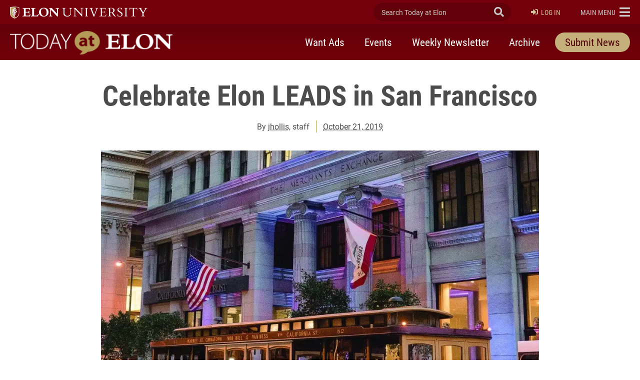

--- FILE ---
content_type: text/html; charset=UTF-8
request_url: https://www.elon.edu/u/news/2019/10/21/celebrate-elon-leads-in-san-francisco-2/
body_size: 16188
content:
<!DOCTYPE html>
<html lang="en">
<head>
	<!-- Site Meta -->
	<meta charset="utf-8" />
	<meta name="viewport" content="width=device-width,initial-scale=1">
	<meta http-equiv="X-UA-Compatible" content="IE=edge" />
	<meta name="google-site-verification" content="MdIq3WB0S_05CH7QjYv2Nrc-j-6TXzkc_1zh7Ab6Xv0" />
	<meta name="facebook-domain-verification" content="mran33yqcbsnbq2117b2kqkjoj1kcy" />
	
		
			<!-- Favicons -->
		<link rel="apple-touch-icon" sizes="57x57" href="https://www.elon.edu/u/news/wp-content/themes/ElonUniversity-Base/assets/img/favicons/apple-icon-57x57.png">
		<link rel="apple-touch-icon" sizes="60x60" href="https://www.elon.edu/u/news/wp-content/themes/ElonUniversity-Base/assets/img/favicons/apple-icon-60x60.png">
		<link rel="apple-touch-icon" sizes="72x72" href="https://www.elon.edu/u/news/wp-content/themes/ElonUniversity-Base/assets/img/favicons/apple-icon-72x72.png">
		<link rel="apple-touch-icon" sizes="76x76" href="https://www.elon.edu/u/news/wp-content/themes/ElonUniversity-Base/assets/img/favicons/apple-icon-76x76.png">
		<link rel="apple-touch-icon" sizes="114x114" href="https://www.elon.edu/u/news/wp-content/themes/ElonUniversity-Base/assets/img/favicons/apple-icon-114x114.png">
		<link rel="apple-touch-icon" sizes="120x120" href="https://www.elon.edu/u/news/wp-content/themes/ElonUniversity-Base/assets/img/favicons/apple-icon-120x120.png">
		<link rel="apple-touch-icon" sizes="144x144" href="https://www.elon.edu/u/news/wp-content/themes/ElonUniversity-Base/assets/img/favicons/apple-icon-144x144.png">
		<link rel="apple-touch-icon" sizes="152x152" href="https://www.elon.edu/u/news/wp-content/themes/ElonUniversity-Base/assets/img/favicons/apple-icon-152x152.png">
		<link rel="apple-touch-icon" sizes="180x180" href="https://www.elon.edu/u/news/wp-content/themes/ElonUniversity-Base/assets/img/favicons/apple-icon-180x180.png">
		<link rel="icon" type="image/png" sizes="192x192"  href="https://www.elon.edu/u/news/wp-content/themes/ElonUniversity-Base/assets/img/favicons/android-icon-192x192.png">
		<link rel="icon" type="image/png" sizes="32x32" href="https://www.elon.edu/u/news/wp-content/themes/ElonUniversity-Base/assets/img/favicons/favicon-32x32.png">
		<link rel="icon" type="image/png" sizes="96x96" href="https://www.elon.edu/u/news/wp-content/themes/ElonUniversity-Base/assets/img/favicons/favicon-96x96.png">
		<link rel="icon" type="image/png" sizes="16x16" href="https://www.elon.edu/u/news/wp-content/themes/ElonUniversity-Base/assets/img/favicons/favicon-16x16.png">
		<link rel="manifest" href="https://www.elon.edu/u/news/wp-content/themes/ElonUniversity-Base/assets/img/favicons/manifest.json">
		<meta name="msapplication-TileColor" content="#ffffff">
		<meta name="msapplication-TileImage" content="https://www.elon.edu/u/news/wp-content/themes/ElonUniversity-Base/assets/img/favicons/ms-icon-144x144.png">
		<meta name="theme-color" content="#ffffff">
		<!-- End Favicons -->			<!-- Google Tag Manager -->
	<script>(function(w,d,s,l,i){w[l]=w[l]||[];w[l].push({'gtm.start':
	new Date().getTime(),event:'gtm.js'});var f=d.getElementsByTagName(s)[0],
	j=d.createElement(s),dl=l!='dataLayer'?'&l='+l:'';j.async=true;j.src=
	'https://www.googletagmanager.com/gtm.js?id='+i+dl;f.parentNode.insertBefore(j,f);
	})(window,document,'script','dataLayer','GTM-TJHWF8');</script>
	<!-- End Google Tag Manager -->		
	<!-- Open Graph -->
	<meta property="og:title" content="Celebrate Elon LEADS in San Francisco" />
	<meta property="og:description" content="Join us for a special Evening for Elon as we celebrate our university campaign at the Julia Morgan Ballroom on Tuesday, Nov. 12." />
	<meta property="og:type" content="article" />
	<meta property="og:url" content="https://www.elon.edu/u/news/2019/10/21/celebrate-elon-leads-in-san-francisco-2/" />
	<meta property="og:locale" content="en_US" />
	<meta property="og:site_name" content="Today at Elon" />
	<meta property="og:image" content="https://eloncdn.blob.core.windows.net/eu3/sites/74/2019/10/MXB-San-Fran-1024x683.jpg" />
	<meta property="og:image:type" content="image/jpeg" />
	<meta property="og:image:width" content="1024" />
	<meta property="og:image:height" content="683" />
	<meta name="twitter:card" content="summary_large_image" />
	<meta name="twitter:site" content="@elonuniversity" />
	<meta name="twitter:title" content="Celebrate Elon LEADS in San Francisco" />
	<meta name="twitter:description" content="Related Articles Elon LEADS in San Francisco Alumni, parents and friends of Elon are invited to come together for a special Evening for Elon in San Francisco to celebrate Elon LEADS: Our..." />
	<meta content="twitter:image" content="https://eloncdn.blob.core.windows.net/eu3/sites/74/2019/10/MXB-San-Fran-1024x683.jpg" />
	<meta name="elon:share_email_subject" content="Celebrate Elon LEADS in San Francisco" />
	<meta name="elon:share_email_body" content="Related Articles Elon LEADS in San Francisco Alumni, parents and friends of Elon are invited to come together for a special Evening for Elon in San Francisco to celebrate Elon LEADS: Our..." />
	<meta name="elon:share_tweet" content="" />
	<meta property="og:article:published_time" content="2019-10-21 14:19:05" />
	<meta property="og:article:modified_time" content="2019-11-13 10:58:38" />
	<meta property="og:article:author" content="jhollis" />
	<!-- End Open Graph -->	
	<!-- WP Enqueued Head Scripts and Styles -->
	<title>Celebrate Elon LEADS in San Francisco | Today at Elon | Elon University</title>
<link rel='dns-prefetch' href='//platform-api.sharethis.com' />
<link rel='dns-prefetch' href='//25livepub.collegenet.com' />
<link rel='dns-prefetch' href='//use.typekit.net' />
<link rel='dns-prefetch' href='//s.w.org' />
<link rel="alternate" type="application/rss+xml" title="Today at Elon &raquo; Feed" href="https://www.elon.edu/u/news/feed/" />
<link rel="alternate" type="application/rss+xml" title="Today at Elon &raquo; Comments Feed" href="https://www.elon.edu/u/news/comments/feed/" />
<link rel="alternate" type="application/rss+xml" title="Today at Elon &raquo; Celebrate Elon LEADS in San Francisco Comments Feed" href="https://www.elon.edu/u/news/2019/10/21/celebrate-elon-leads-in-san-francisco-2/feed/" />
<link rel='stylesheet' id='elon-global-header-footer-styles-css'  href='//www.elon.edu/u/news/wp-content/themes/ElonUniversity-Base/assets/styles/css/elon-global-header-footer-api-styles.css?ver=1765552634' type='text/css' media='all' />
<link rel='stylesheet' id='owl-carousel-styles-css'  href='https://www.elon.edu/u/news/wp-content/themes/ElonUniversity-Base/assets/styles/css/vendor/owl-carousel/owl.carousel.css?ver=2.3.4' type='text/css' media='all' />
<link rel='stylesheet' id='elon-lity-styles-css'  href='https://www.elon.edu/u/news/wp-content/themes/ElonUniversity-Base/assets/js/plugins/lity/lity.min.css?ver=1.5.67' type='text/css' media='all' />
<link rel='stylesheet' id='elon-slim-plus-header-styles-css'  href='//www.elon.edu/u/news/wp-content/themes/ElonUniversity-Base/assets/styles/css/elon-slim-plus-header-styles.css?ver=1765552634' type='text/css' media='all' />
<link rel='stylesheet' id='elon-font-awesome-pro-css'  href='https://www.elon.edu/u/news/wp-content/themes/ElonUniversity-Base/assets/styles/fontawesome/latest/css/all.min.css?ver=5.15.3' type='text/css' media='all' />
<link rel='stylesheet' id='elon-font-awesome-v4-shims-css'  href='https://www.elon.edu/u/news/wp-content/themes/ElonUniversity-Base/assets/styles/fontawesome/latest/css/v4-shims.min.css?ver=5.15.3' type='text/css' media='all' />
<link rel='stylesheet' id='elon-news-fonts-css'  href='https://use.typekit.net/jum2yre.css?ver=1.5.67' type='text/css' media='all' />
<link rel='stylesheet' id='air-datepicker-css'  href='https://www.elon.edu/u/news/wp-content/themes/ElonUniversity-News/assets/js/src/plugins/air-datepicker/css/datepicker.min.css?ver=2.2.3' type='text/css' media='all' />
<link rel='stylesheet' id='elon-news-styles-css'  href='https://www.elon.edu/u/news/wp-content/themes/ElonUniversity-News/assets/styles/css/elon-news-theme-styles.min.css?ver=1763481088' type='text/css' media='all' />
<script type='text/javascript' src='//25livepub.collegenet.com/scripts/spuds.js?ver=1.5.67'></script>
<link rel='https://api.w.org/' href='https://www.elon.edu/u/news/wp-json/' />
<link rel='prev' title='Celebrate Elon LEADS in Raleigh on Wednesday' href='https://www.elon.edu/u/news/2019/10/21/celebrate-elon-leads-in-raleigh/' />
<link rel='next' title='Writing Center consultant, director present at international conference' href='https://www.elon.edu/u/news/2019/10/21/writing-center-consultant-director-present-at-international-conference/' />
<link rel="canonical" href="https://www.elon.edu/u/news/2019/10/21/celebrate-elon-leads-in-san-francisco-2/" />
<link rel='shortlink' href='https://www.elon.edu/u/news/?p=758509' />
<link rel="alternate" type="application/json+oembed" href="https://www.elon.edu/u/news/wp-json/oembed/1.0/embed?url=https%3A%2F%2Fwww.elon.edu%2Fu%2Fnews%2F2019%2F10%2F21%2Fcelebrate-elon-leads-in-san-francisco-2%2F" />
<link rel="alternate" type="text/xml+oembed" href="https://www.elon.edu/u/news/wp-json/oembed/1.0/embed?url=https%3A%2F%2Fwww.elon.edu%2Fu%2Fnews%2F2019%2F10%2F21%2Fcelebrate-elon-leads-in-san-francisco-2%2F&#038;format=xml" />

<!-- be_ixf, sdk, gho-->
<meta name="be:sdk" content="php_sdk_1.5.8" />
<meta name="be:timer" content="82ms" />
<meta name="be:orig_url" content="https%3A%2F%2Fwww.elon.edu%2Fu%2Fnews%2F2019%2F10%2F21%2Fcelebrate-elon-leads-in-san-francisco-2%2F" />
<meta name="be:norm_url" content="https%3A%2F%2Fwww.elon.edu%2Fu%2Fnews%2F2019%2F10%2F21%2Fcelebrate-elon-leads-in-san-francisco-2%2F" />
<meta name="be:capsule_url" content="https%3A%2F%2Fixfd1-api.bc0a.com%2Fapi%2Fixf%2F1.0.0%2Fget_capsule%2Ff00000000297652%2F0716808918" />
<meta name="be:api_dt" content="py_2023;pm_07;pd_28;ph_14;pmh_03;p_epoch:1690567433960" />
<meta name="be:mod_dt" content="py_2023;pm_07;pd_28;ph_14;pmh_03;p_epoch:1690567433960" />
<meta name="be:diag" content="zd1LWaLzpeDTkNgmS84YH+Vp0QCxhmUlwdVN8WfHlzwZplJ/L6CsKWoEuGXSHCRoUvMRPHIcnYWA6DQ8qA8a0heRNKmF+FbA7WcnuecSvLVZe661VRsRq7IuvfL+MMiPYaYmd/bwF8NcvIJA0lUXv8712CW1RhRy2McohGElKcMDc0A9UG6VCzJ3BFisjEQ4NWJcjynAQd1buqyUqMyHkRryyFZG5A6mgJ6IcetEYGJ+Zk2OS45v4W4DdjPZMuKARG+TNFZ2Xo7800/olfd+edUjBvQW6CnUgSILmv3TOqtPKtsK1jRg2zpcb2Jhzei47KtIX4WoW3byXPsJHUvs2c1YNHjqKBeWFIdlfwm05+CeSwUMg8uExrnQUhd5L2qzcoF7uaFnnbZCNR7AHFwDF0yy9djSOI3Q9Ww/naMrU6RBGMYjRg+KrDXurXcskCowhapwSVpzAbnaVzeLZ7lVoySDbuQfg9Z8qG6fCXSO+Kvw3UGXqDKsiDnXiwf+N9oms5D3L0CkwBeOz2bZdx7ph/3+fsq3+cXLWYlzpXVBHmGm5+jg8cvbq4X/mz4wb7E9J41SxS4fWfLerDIJPuUZp03ytkgMyR2n0JFivbaH4h8qf/TwwfkGoxOb2wRYwGgjrbiGnOrT4qcPzt7FPb9hfAhsYIRUSr2hO1U09xnLvq32JOJVE/WvmJVeeVl+WpbZB/elvIdoiT54WyQnXca8J5hyI7mKSqgxy8u+ASdO2x5HqCP0Mim+QF2I5FmzISqdaGJCxIoBnmlJFELCMxTdi2+qgP9mRa7Q30If79E/HJeelSRTwbP7rYDmm0lsccwCkbdJRp/UlXITi9TQbMUfwp/Lr9pYL9CHlayWCwk32nHFBeS7pLIUB6z6E4FJ7HYmMb+5ZWJGnjeNwLh2R8FUkJWSFvzRHJfHM60koSGeoK/mtFZNQ4FkJROardvaftrQEhXLQh+OPQFLLyT11P82B4nW++pkyazzKDPRvL9YbBhG4Ku1uVxoR8EXvTF+hQo5GfTzlm6WSzsOjhe02u8RF7I/rOTulIQsKE811IIFJyGCTiBnkVpYbJLiPCmcDsWf9X+rIcRYPKRhkbuAHs4Bcecso5HIl0b1368xBK+MNzUl+C6SPIIMCunkaZLZ3162I/ckMBMRmQLVFTst7AtVHzgRASV0KPxm7rWyTv3zE97l/z+DOScBMo1j/cqF1JWfSyTe07AdYK8Df0YBZZ4nBTzT12L7ptrz47ycdkmXFryqPB2H5V1o4kMs7Q84ik8mBnbAkWMMFrdhAHfZwlO9XMWs1FQe66elrg3iUqAuylTV8khWHv7EyrGSW7WXFTaiWmmKHupggeVw34oYeUI15caHj+5SOfwVILDWjQcUdUzRjZjLWAwX5+rELLOdtW8/6rpcDPh3FqMu8KY8UtE9r4blzalvgQUHdlYz1r7dWOS7Gj4HcmTup084Fkbt4ecEruGbao0LB4aM+7+MuHYgUZiON3lXFdsoOyzYoBhQSAjaR3BKNxnnf9uiQBQg4/Bh/P1AaYJYy2fc8gqElHKlD1axffhvT8vGaINGlMK21fLQkZomF1Vxsmqoui7fod/Y32eQZK7V8dNRdmKsNA86qzNuAa3lkEJ1Z0wRGAw6XAs0YSjYs3/el9TgYpk6tFIFhA9LFifxcZ3attYoiXvPOZPlyoIB/TykjcxS7oIaQDMJzlM5vBuEd09J+60COH9VGyx0NZmk36qebLyf1fda8/CMAeXOv+VE/TNL9WIUgHxTLqgq3cAPsS2v1El9FiXT6nBBwcJEmz1aacEhtdWYR2V6Kcg1icS4ljuWPDRvjQPv7H1B3IMQk/Adp50ra9tgwJ7eRge0hFeaNJA+DvJiostP/8W5ZeFiN+wv1c4BhBf8P/[base64]/xLCX/0jVWlZ+MmzVel0RU4MKkWgf/lmL/LY9/[base64]/Ukw19KNZGIhb3+Ai/KkwdBl7aB91h/wjPrYBDE1JwvMP0Djd616KPCRh04zcwJvu39cQELT2Vn6f9xr0m5qf6j1cFPgCjqe5Tu0rMvx9XNjDY/26Ee39Ln7ke/UfsA6NVkKy9rAgwtsryQNt9kQIj8Q1zuhvRrm4v3bQOoQS3YGo4ctek7h1xbQN6FvlP1FKmWHOuJD0KlNUXU48FYieU47EnR8rQ=" />
<meta name="be:messages" content="false" />


<script data-cfasync="false" data-url="PhotoManager" id="marvel" data-customerid="f00000000297652" src="https://marvel-b2-cdn.bc0a.com/marvel.js"></script>
	
	<!-- Custom Page Styles -->
		
	<!-- Custom Page JavaScript -->
		
</head>


<body class="post-template-default single single-post postid-758509 single-format-standard has-site-header--simple-nav">
	
			<!-- Start Google Tag Manager (noscript) -->
	<noscript><iframe src="https://www.googletagmanager.com/ns.html?id=GTM-TJHWF8" 
	height="0" width="0" style="display:none;visibility:hidden"></iframe></noscript>
	<!-- End Google Tag Manager (noscript) -->
	
	<!-- Facebook JavaScript SDK -->
	<div id="fb-root"></div>
	<script>
	(function(d, s, id) {
		var js, fjs = d.getElementsByTagName(s)[0];
		if (d.getElementById(id)) return;
		js = d.createElement(s); js.id = id;
		js.src = "//connect.facebook.net/en_US/sdk.js#xfbml=1&version=v2.9";
		fjs.parentNode.insertBefore(js, fjs);
	}(document, 'script', 'facebook-jssdk'));
	</script>
	<!-- End Facebook JavaScript SDK -->	
	<!-- Start Global Header Jump Links -->
<ul class="global-header--sr-jump-links" id="srJumpLinks">
	<li><a class="global-sr-jump-link" href="#mainArea">Jump to main content</a></li>
	<li><a class="global-sr-jump-link" id="jumpToSearchMobile" href="#globalNavSearchArea">Jump to search</a></li>
	<li><a class="global-sr-jump-link" id="jumpToSearch" href="#searchArea">Jump to search</a></li>
	<li><a class="global-sr-jump-link" href="#footerArea">Jump to the footer</a></li>
</ul>
<!-- END Global Header Jump Links -->
<!-- Site Header
================================================== -->
<header id="headerArea" class="site-header site-header--simple-nav" role="banner" aria-label="Site Header">

	<!-- Elon Top Bar
	================================================== -->
	<div class="site-header--elon-top-bar">				
		<div class="site-header--container">
			<div class="site-header--row">

				<!-- Elon Brand
				================================================== -->
				<div class="site-header--elon-brand">
					<a href="https://www.elon.edu/">
						<img class="site-header--elon-logo-mobile" src="https://www.elon.edu/u/news/wp-content/themes/ElonUniversity-Base/assets/img/global/slim-plus-header/elon-wordmark-reverse.png" alt="Elon University home">
						<img class="site-header--elon-logo-desktop" src="https://www.elon.edu/u/news/wp-content/themes/ElonUniversity-Base/assets/img/global/slim-plus-header/elon-2024-reverse-primary-one-line-signature.png" alt="Elon University home">
					</a>
				</div>
				<!-- /.site-header--elon-brand -->

				<!-- Site Search
				================================================== -->
				<div class="site-header--search">
					<form id="searchArea"  data-which="site-header">
						<input value="009455150392920241679:benawwy4d2u" name="cx" type="hidden">
						<input value="FORID:10" name="cof" type="hidden">
						<input value="UTF-8" name="ie" type="hidden">
						<label for="elonEduSearch" class="sr-only">Search Today at Elon</label>
						<input class="site-header--search-input" id="elonEduSearch" placeholder="Search Today at Elon" name="search_terms" type="search">
						<button class="site-header--search-submit" id="elonEduSearchSubmit" type="submit"><i class="fa fa-search" aria-hidden="true"></i><span class="sr-only">Submit Search</span></button>
					</form>
				</div>
				<!-- /.site-header--search -->
				
								<!-- Site Login
				================================================== -->
				<div class="site-header--login" id="siteHeaderLogin">
					
					<a class="login-link" href="https://www.elon.edu/u/news/dashboard/"><i class="fa fa-sign-in" aria-hidden="true"></i>Log In</a>					
				</div>
				<!-- /.site-header--login -->
				
				<!-- Elon Global Nav Toggle
				================================================== -->
				<div class="site-header--global-nav-toggle">
					<a class="global-nav--toggle" id="globalNavToggle" href="#" role="button" aria-haspopup="true" aria-expanded="false" aria-controls="globalNav"><span class="link-label sr-only-mobile"><span class="sr-only">Elon </span>Main Menu</span><i class="fa fa-bars" aria-hidden="true"></i></a>
				</div>
				<!-- /.site-header--global-nav-toggle -->

				<!-- Elon Global Nav
				================================================== -->
				<nav class="global-nav--links" id="globalNav" aria-label="Elon.edu Main Navigation" aria-hidden="true">

					<div class="global-nav--search">
						<form id="globalNavSearchArea"  data-which="global-nav">
							<input value="009455150392920241679:benawwy4d2u" name="cx" type="hidden">
							<input value="FORID:10" name="cof" type="hidden">
							<input value="UTF-8" name="ie" type="hidden">
							<label for="globalNavSearch" class="sr-only">Search Today at Elon</label>
							<input class="global-nav--search-input" id="globalNavSearch" placeholder="Search Today at Elon" name="search_terms" type="search">
							<button class="global-nav--search-submit" id="globalNavSearchSubmit" type="submit"><i class="fa fa-search" aria-hidden="true"></i><span class="sr-only">Submit Search</span></button>
						</form>
					</div>

										
					<nav class="global-nav--cta" aria-label="Elon.edu Call to Action Navigation">
						<ul id="menu-utility-nav-right-2018" class="menu"><li id="menu-item-5538" class="menu-item menu-item-type-custom menu-item-object-custom menu-item-5538"><a href="https://www.elon.edu/makeagift">Give</a></li>
<li id="menu-item-5542" class="menu-item menu-item-type-custom menu-item-object-custom menu-item-5542"><a href="https://www.elon.edu/u/admissions/undergraduate/apply/">Apply</a></li>
</ul>					</nav>
					
					<nav class="global-nav--primary" aria-label="Elon.edu Primary Navigation">
						<ul id="menu-primary-nav-2018" class="menu"><li id="menu-item-5566" class="menu-item menu-item-type-custom menu-item-object-custom menu-item-5566"><a href="https://www.elon.edu/u/nav-about/">About</a></li>
<li id="menu-item-5546" class="menu-item menu-item-type-custom menu-item-object-custom menu-item-5546"><a href="https://www.elon.edu/u/nav-admissions/">Admissions</a></li>
<li id="menu-item-5550" class="menu-item menu-item-type-custom menu-item-object-custom menu-item-5550"><a href="https://www.elon.edu/academics">Academics</a></li>
<li id="menu-item-5574" class="menu-item menu-item-type-custom menu-item-object-custom menu-item-5574"><a href="https://www.elon.edu/u/nav-global/">Global</a></li>
<li id="menu-item-5554" class="menu-item menu-item-type-custom menu-item-object-custom menu-item-5554"><a href="https://www.elon.edu/u/nav-campus-life/">Campus Life</a></li>
<li id="menu-item-5558" class="menu-item menu-item-type-custom menu-item-object-custom menu-item-5558"><a href="http://elonphoenix.com/">Athletics</a></li>
<li id="menu-item-5562" class="menu-item menu-item-type-custom menu-item-object-custom menu-item-5562"><a href="https://www.elon.edu/u/nav-alumni/">Alumni</a></li>
</ul>					</nav>
					
					<nav class="global-nav--secondary" aria-label="Elon.edu Secondary Navigation">
						<ul id="menu-utility-nav-left-2018" class="menu"><li id="menu-item-5526" class="menu-item menu-item-type-custom menu-item-object-custom menu-item-5526"><a href="https://www.elon.edu/u/student-resources/">Students</a></li>
<li id="menu-item-5530" class="menu-item menu-item-type-custom menu-item-object-custom menu-item-5530"><a href="https://www.elon.edu/u/faculty-staff-resources/">Faculty &#038; Staff</a></li>
<li id="menu-item-5534" class="menu-item menu-item-type-custom menu-item-object-custom menu-item-5534"><a href="https://www.elon.edu/u/parents-resources/">Parents</a></li>
</ul>					</nav>

										<nav class="global-nav--resources-wrap" aria-label="Elon.edu Resources Navigation">
						<ul class="global-nav--resources">
															<li><a href="https://ontrack.elon.edu/"><i class="fa fa-user-circle-o" aria-hidden="true"></i>OnTrack</a></li>
															<li><a href="https://www.elon.edu/moodle/"><i class="fa fa-graduation-cap" aria-hidden="true"></i>Moodle</a></li>
															<li><a href="https://www.elon.edu/calendar"><i class="fa fa-calendar" aria-hidden="true"></i>Calendar</a></li>
															<li><a href="https://www.elon.edu/u/news"><i class="fa fa-newspaper-o" aria-hidden="true"></i>News</a></li>
															<li><a href="https://www.elon.edu/library/"><i class="fa fa-book" aria-hidden="true"></i>Library</a></li>
															<li><a href="https://www.elon.edu/maps"><i class="fa fa-map" aria-hidden="true"></i>Maps</a></li>
															<li><a href="https://www.elon.edu/directories/"><i class="fa fa-id-card-o" aria-hidden="true"></i>Directory</a></li>
															<li><a href="https://www.elon.edu/email/"><i class="fa fa-envelope" aria-hidden="true"></i>Email</a></li>
													</ul>
					</nav>
										
					
					<a class="global-nav--toggle-close" id="globalNavClose" href="#" role="button" aria-haspopup="true" aria-expanded="false" aria-controls="globalNav"><i class="fa fa-times-circle" aria-hidden="true"></i><span class="sr-only">Close Elon.edu Main Navigation</span></a>

				</nav>
				<!-- /#globalNav.global-nav--links -->

			</div>
			<!-- /.site-header--row -->
		</div>
		<!-- /.site-header--container -->
	</div>
	<!-- /.site-header--elon-top-bar -->


		
	<!-- Site Header Top
	================================================== -->
	<div class="site-header--top">
		<div class="site-header--container">
			<div class="site-header--row">

				<!-- Site Title
				================================================== -->
				<div class="site-header--site-title">
					<div class="site-header--site-link-wrap">
												<a href="https://www.elon.edu/u/news">
							
														<img src="https://www.elon.edu/u/news/wp-content/uploads/sites/74/2019/08/today-at-elon-logo.png" alt="">
							<span class="sr-only">Today at Elon home</span>
														
						</a>
					</div>
				</div>
				<!-- /.site-header--site-title -->
				
								
				<!-- Site Primary Nav - Simple
				================================================== -->
				<div class="site-header--primary-nav-simple" id="sitePrimaryNavSimple">
					
					<button class="mobile-nav-toggler collapsed" id="siteMobileSimpleNavToggle" type="button" data-toggle="collapse" data-target="#siteSimpleNavContent" aria-controls="siteSimpleNavContent" aria-expanded="false" aria-label="Toggle site navigation"><span class="toggler-label">Menu</span><span class="hamburger-box" aria-hidden="true"><span class="hamburger-inner"></span></span>
					</button>
					
					<div class="mobile-nav-collapse collapse" id="siteSimpleNavContent">
						<nav class="site-header--nav" aria-label="Today at Elon Primary Navigation">
						<ul id="menu-primary-nav" class="nav-list"><li id="menu-item-655065" class="menu-item menu-item-type-custom menu-item-object-custom menu-item-655065"><a href="https://www.elon.edu/u/news/want-ads/">Want Ads</a></li>
<li id="menu-item-655061" class="menu-item menu-item-type-post_type menu-item-object-page menu-item-655061"><a href="https://www.elon.edu/u/news/upcoming-events/">Events</a></li>
<li id="menu-item-655057" class="menu-item menu-item-type-post_type menu-item-object-page menu-item-655057"><a href="https://www.elon.edu/u/news/newsletter/">Weekly Newsletter</a></li>
<li id="menu-item-655053" class="menu-item menu-item-type-post_type menu-item-object-page menu-item-655053"><a href="https://www.elon.edu/u/news/archive/">Archive</a></li>
<li id="menu-item-655069" class="menu-item--style-as-btn menu-item menu-item-type-post_type menu-item-object-page menu-item-655069"><a href="https://www.elon.edu/u/news/submit-news/">Submit News</a></li>
</ul>						</nav>
					</div>
					
				</div>
				<!-- /#sitePrimaryNavSimple.site-header--primary-nav-simple -->
				
				
			</div>
			<!-- /.site-header--row -->
		</div>
		<!-- /.site-header--container -->
	</div>
	<!-- /.site-header--top -->
	
		
	
	
</header>
<!-- /.site-header -->
<main id="mainArea">
	
	<!-- Article Main Area -->
	<article class="article--main container" aria-labelledby="pageTitleLabel">

		
<!-- Page Header -->
<header class="page--header single-article--header page-header--has-img page-header--vertical">
	<div class="page-header--col">
		<div class="page-header--content-row">
		
			<div class="page-header--content-text page-header--content-col">
				<h1 class="page-header--title" id="pageTitleLabel">Celebrate Elon LEADS in San Francisco</h1>
				<div class="page-header--byline">
					
										<p class="header-byline--author">By <a href="https://www.elon.edu/u/news/author/jhollis/">jhollis</a>, staff</p>
										<p class="header-byline--published-date"><a href="https://www.elon.edu/u/news/2019/10/21/">October 21, 2019</a></p>
					
										
					
				</div>
			</div>

						<figure class="page-header--featured-img page-header--content-col">
				
				<img src="https://eloncdn.blob.core.windows.net/eu3/sites/74/2019/10/MXB-San-Fran-1024x683.jpg" alt="">

				
			</figure>
					
		</div>
	</div>
</header>
<!-- END Page Header -->		
		<!-- Page Content -->
		<div class="page--content article--content">
			<div class="page-content--main">
				
								<!-- Article Summary -->
				<div class="article-content--summary">
					<p>Join us for a special Evening for Elon as we celebrate our university campaign at the Julia Morgan Ballroom on Tuesday, Nov. 12.</p>
				</div>
				<!-- END Article Summary -->
								
				<!-- Article Social Share -->
<div class="article-content--share">
	<div class="content-share--label">Share:</div>
	<div class="content-share--share-items">
		<button type="button" class="share-item share-item--facebook st-custom-button" data-network="facebook">
			<span class="sr-only">Share this page on Facebook</span><i class="fab fa-facebook-f" aria-hidden="true"></i>
		</button>
		<button type="button" class="share-item share-item--twitter st-custom-button" data-network="twitter">
			<span class="sr-only">Share this page on X (formerly Twitter)</span><i class="fab fa-twitter-x-patch" aria-hidden="true"></i>
		</button>
		<button type="button" class="share-item share-item--linkedin st-custom-button" data-network="linkedin">
			<span class="sr-only">Share this page on LinkedIn</span><i class="fab fa-linkedin-in" aria-hidden="true"></i>
		</button>
		<button type="button" class="share-item share-item--email st-custom-button" data-network="email">
			<span class="sr-only">Email this page to a friend</span><i class="fal fa-envelope" aria-hidden="true"></i>
		</button>
		<button type="button" class="share-item share-item--print st-custom-button" data-network="print">
			<span class="sr-only">Print this page</span><i class="fal fa-print" aria-hidden="true"></i>
		</button>
	</div>
</div>
<!-- END Article Social Share -->				
				<!-- Article Body -->
<div class="article-content--body">
			
		<div contenteditable="false" id="related-articles-1571671081" class="article-module--related-articles article-module alignright">
<h2 class="article-module--heading">Related Articles</h2>
<ul class="article-module--list">
<li class="article-module--list-item"><a href="https://www.elon.edu/u/news/upcoming-events/#/?i=3" target="_self">Elon LEADS in San Francisco</a></li>
</ul>
</div>
<p>Alumni, parents and friends of Elon are invited to come together for a special Evening for Elon in San Francisco to celebrate <a href="https://www.elon.edu/u/elon-leads/">Elon LEADS: Our University Campaign</a>.</p>
<p>Through the campaign, donors will build on Elon&#8217;s position as a leader in higher education by investing in graduates the world needs, engaged learning, mentors who matter and the university&#8217;s iconic learning environment.</p>
<p>The event will take place on Tuesday, Nov. 12, at the Julia Morgan Ballroom. A reception including a hosted bar and hors d&#8217;oeuvres will begin at 6:30 p.m., immediately followed by a program featuring remarks by President Connie Book and special guests.</p>
<p><strong>Elon LEADS in San Francisco</strong><br />
A celebration of leadership and philanthropy with President Connie Book</p>
<p><strong>Tuesday, Nov. 12, 2019</strong><br />
6:30 p.m. Reception<br />
7:30 p.m. Remarks by President Book</p>
<p><strong>The Julia Morgan Ballroom</strong><br />
465 California Street<br />
San Francisco, California 94104</p>
<p>Business attire<br />
Cocktail reception with hors d&#8217;oeuvres</p>
<p><strong>Please RSVP by Oct. 29 here: <a href="https://connect.elon.edu/2019elsf">connect.elon.edu/2019elsf</a>.</strong></p>
<p>Contact Jill Hollis &#8217;13 G&#8217;17 at jhollis@elon.edu with any questions.</p>
		
		
		
	
							
</div>
<!-- END Article Body -->				
				<!-- Article Tags -->
				<div class="article-content--tags"><!-- WP Categories/Taxonomies -->
<div class="content-tags--taxonomies">
	
		<div class="taxonomies--categories taxonomies--badges taxonomies--badges-teal">
		<p><span class="content-tags--section-title">Posted in: </span>
		
		 
			
						<a href="https://www.elon.edu/u/news/category/alumni/" rel="category tag">Alumni</a> 
						
		 
			
						<a href="https://www.elon.edu/u/news/category/events/" rel="category tag">Events</a> 
						
		 
			
						<a href="https://www.elon.edu/u/news/category/philanthropy/" rel="category tag">Philanthropy</a> 
						
				
		</p>
	</div>
		
		<div class="taxonomies--departments taxonomies--badges taxonomies--badges-gold-light">
		<p><span class="content-tags--section-title">Tagged: </span><a href="https://www.elon.edu/u/news/elon_departments_cat/alu-elon-alumni/" rel="tag">Elon Alumni</a> <a href="https://www.elon.edu/u/news/elon_departments_cat/elon-leads/" rel="tag">Elon LEADS</a> <a href="https://www.elon.edu/u/news/elon_departments_cat/parents/" rel="tag">Parents</a> <a href="https://www.elon.edu/u/news/elon_departments_cat/san-francisco/" rel="tag">San Francisco</a> <a href="https://www.elon.edu/u/news/elon_departments_cat/adv-university-advancement/" rel="tag">University Advancement</a></p>
	</div>
		
</div>
<!-- END WP Categories/Taxonomies -->
</div>
				<!-- END Article Tags -->
                
			</div>
		</div>
		<!-- END Page Content -->
		
	</article>
	<!-- END Article Main Area -->
	
	<!-- Article Aside Area -->
	<aside class="article--aside">
		
		<!-- Featured News -->
<section id="asideFeaturedNews" class="aside--featured-news">
	
	<h2 class="news--styled-heading">Latest <strong>News</strong></h2>
	
	<div class="featured-news--row sm-gutter">
		
				
			<div class="news-item featured-news--news-item">
				<a class="news-item--link news-item--inner-wrap" href="https://www.elon.edu/u/news/2026/01/23/integration-team-launches-next-phase-of-elon-queens-merger-planning/" aria-label="Integration team launches next phase of Elon–Queens merger planning " aria-describedby="article-summary-1037255">
                    					<figure class="news-item--img">
						<img src="https://eloncdn.blob.core.windows.net/eu3/sites/74/2025/09/Elon-and-Queens_TAE-730x548.jpg" alt="“Split graphic with Elon University logo on maroon background and Queens University of Charlotte logo on navy background.”">
					</figure>
                    					<div class="news-item--text">
						<h3 class="news-item--title">Integration team launches next phase of Elon–Queens merger planning </h3>
						<p id="article-summary-1037255" class="news-item--desc">The team will be co-chaired by Jeff Stein, Elon’s newly appointed chief integration officer and executive vice president, and Pamela Davies, president emerita and senior strategy and integration executive at Queens.</p>
					</div>
				</a>
			</div>
		
				
			<div class="news-item featured-news--news-item">
				<a class="news-item--link news-item--inner-wrap" href="https://www.elon.edu/u/news/2026/01/23/rachel-taff-14-takes-a-story-from-script-to-book-in-paper-cut/" aria-label="Rachel Taff ’14 takes a story from script to book in ‘Paper Cut’" aria-describedby="article-summary-1037462">
                    					<figure class="news-item--img">
						<img src="https://eloncdn.blob.core.windows.net/eu3/sites/74/2026/01/Rachel-Taff-book-cover-730x548.jpg" alt="A book cover next to a portrait of a woman standing outdoors at sunset beside a bright pink panel with a vertical tear and a drop of blood. The title “Paper Cut: A Novel” by Rachel Taff appears alongside the tagline, “The cult shaped her. The story saved her. The truth bleeds through.”">
					</figure>
                    					<div class="news-item--text">
						<h3 class="news-item--title">Rachel Taff ’14 takes a story from script to book in ‘Paper Cut’</h3>
						<p id="article-summary-1037462" class="news-item--desc">What began as a television pilot has become the debut novel for Elon alumna Rachel Taff, exploring the nuances and impact of true crime obsession.</p>
					</div>
				</a>
			</div>
		
				
			<div class="news-item featured-news--news-item">
				<a class="news-item--link news-item--inner-wrap" href="https://www.elon.edu/u/news/2026/01/22/it-takes-a-village-project-awarded-grant-to-expand-family-programming/" aria-label="‘It Takes A Village’ Project awarded grant to expand family programming" aria-describedby="article-summary-1037411">
                    					<figure class="news-item--img">
						<img src="https://eloncdn.blob.core.windows.net/eu3/sites/74/2023/05/05_03_2023_It-Takes-A-Village-004-730x631.jpg" alt="The 15th annual “It Takes a Village” event May 3, 2023, in Alumni Gym on the campus of Elon University.">
					</figure>
                    					<div class="news-item--text">
						<h3 class="news-item--title">‘It Takes A Village’ Project awarded grant to expand family programming</h3>
						<p id="article-summary-1037411" class="news-item--desc">The new funds, from the United Way of Alamance County, will allow the literacy program to expand its ESL services offered to families.</p>
					</div>
				</a>
			</div>
		
				
			<div class="news-item featured-news--news-item">
				<a class="news-item--link news-item--inner-wrap" href="https://www.elon.edu/u/news/2026/01/21/jeff-stein-speaks-to-triad-business-journal-about-new-elon-role/" aria-label="Jeff Stein speaks to Triad Business Journal about new Elon role" aria-describedby="article-summary-1037386">
                    					<figure class="news-item--img">
						<img src="https://eloncdn.blob.core.windows.net/eu3/sites/74/2025/12/jeff-stein-730x473.jpg" alt="Headshot of Jeff Stein with white columns in the background">
					</figure>
                    					<div class="news-item--text">
						<h3 class="news-item--title">Jeff Stein speaks to Triad Business Journal about new Elon role</h3>
						<p id="article-summary-1037386" class="news-item--desc">Longtime Elon leader Jeff Stein was interviewed by the Triad Business Journal in Greensboro, North Carolina about his new role as chief integration officer and executive vice president.</p>
					</div>
				</a>
			</div>
		
				
	</div>
</section>
<!-- Featured News -->		
		<!-- Homepage Newsletter Signup -->
<section class="news-home--newsletter" aria-labelledby="#sectionTitle-newsletter">
	<div class="news-home--container">

		<h2 class="news-home--styled-heading newsletter--heading" id="sectionTitle-newsletter"><strong>This Week at Elon</strong> Newsletter</h2>
		
		<p class="newsletter--desc">Get more Elon news delivered to your inbox.</p>
		
		<p id="mailchimp-error" class="newsletter--error"><i class="fal fa-exclamation-triangle fa-3x" aria-hidden="true"></i><span id="mailchimp-error-text"></span></p>
		<p id="mailchimp-message" class="newsletter--message"><i id="mailchimp-message-icon" class="fal fa-thumbs-up fa-3x" aria-hidden="true"></i><span id="mailchimp-message-text"></span></p>
		<p id="mailchimp-loader" class="newsletter--loader"><i class="fal fa-spinner fa-pulse fa-3x" aria-hidden="true"></i><span class="sr-only">Loading</span></p>
		
		<form id="mailchimp-signup" class="newsletter--form">
			<label class="sr-only" for="thisWeekSubscribe">Email Address</label>
			<input id="thisWeekSubscribe" class="form-control" type="email" name="email" placeholder="Email Address">
			<button class="btn btn-gold-light btn-sm">Subscribe</button>
		</form>

	</div>
</section>
<!-- END Homepage Newsletter Signup -->		
	</aside>
	<!-- End Article Aside Area -->
	
</main>

	

		<!-- Start Elon Global Footer -->
		<footer class="global-footer" id="footerArea">
			
			<a class="gf-to-top--sr-jump-link global-sr-jump-link" href="#srJumpLinks">Jump to Top</a>
			
						<div class="global-footer--social global-footer--row">
				<div class="gf-row--inner">
					<ul>
																	<li><a href="http://www.facebook.com/ElonUniversity" title="Facebook" target="_blank" rel="noopener noreferrer"><i class="fa fa-facebook" aria-hidden="true"></i><span class="sr-only">Elon University Facebook</span></a></li>
																							<li><a href="http://www.twitter.com/elonuniversity" title="X (formerly Twitter)" target="_blank" rel="noopener noreferrer"><i class="fa fa-twitter-x-patch" aria-hidden="true"></i><span class="sr-only">Elon University X (formerly Twitter)</span></a></li>
																							<li><a href="http://www.instagram.com/elonuniversity" title="Instagram" target="_blank" rel="noopener noreferrer"><i class="fa fa-instagram" aria-hidden="true"></i><span class="sr-only">Elon University Instagram</span></a></li>
																							<li><a href="http://www.linkedin.com/edu/school?id=18771" title="LinkedIn" target="_blank" rel="noopener noreferrer"><i class="fa fa-linkedin" aria-hidden="true"></i><span class="sr-only">Elon University LinkedIn</span></a></li>
																							<li><a href="https://www.flickr.com/photos/elonuniversity/" title="Flickr" target="_blank" rel="noopener noreferrer"><i class="fa fa-flickr" aria-hidden="true"></i><span class="sr-only">Elon University Flickr</span></a></li>
																							<li><a href="http://www.youtube.com/elonuniversity" title="YouTube" target="_blank" rel="noopener noreferrer"><i class="fa fa-youtube" aria-hidden="true"></i><span class="sr-only">Elon University YouTube</span></a></li>
																							<li><a href="https://www.elon.edu/u/about/contact-elon/social-media/" title="Full Social Media List"><i class="fa fa-list" aria-hidden="true"></i><span class="sr-only">Elon University Full Social Media List</span></a></li>
																</ul>
				</div>
			</div>
						
			<div class="global-footer--resources global-footer--row">
				<div class="gf-row--inner">
					
					<div class="gf-resources--links gf-resources--links-left">
						<ul id="menu-footer-nav-left" class="menu"><li id="menu-item-33" class="menu-item menu-item-type-custom menu-item-object-custom menu-item-33"><a href="https://www.elon.edu/u/about/contact-elon/">Contact Elon</a></li>
<li id="menu-item-25" class="menu-item menu-item-type-custom menu-item-object-custom menu-item-25"><a href="http://www.elon.edu/emergency">Emergency Info</a></li>
<li id="menu-item-29" class="menu-item menu-item-type-custom menu-item-object-custom menu-item-29"><a href="http://www.elon.edu/directories/">Campus Directories</a></li>
<li id="menu-item-37" class="menu-item menu-item-type-custom menu-item-object-custom menu-item-37"><a href="https://www.elon.edu/visit">Visit Campus</a></li>
<li id="menu-item-41" class="menu-item menu-item-type-custom menu-item-object-custom menu-item-41"><a href="http://www.elon.edu/eservices">Online Services</a></li>
<li id="menu-item-18022" class="menu-item menu-item-type-custom menu-item-object-custom menu-item-18022"><a href="https://secure.ethicspoint.com/domain/media/en/gui/90851/index.html">EthicsPoint</a></li>
<li id="menu-item-16121" class="menu-item menu-item-type-custom menu-item-object-custom menu-item-16121"><a href="https://www.elon.edu/hr">Human Resources</a></li>
<li id="menu-item-45" class="menu-item menu-item-type-custom menu-item-object-custom menu-item-45"><a href="https://www.elon.edu/u/campus-health-status-alerts/">Health Status &#038; Alerts</a></li>
</ul>					</div>
					
					<div class="gf-resources--links gf-resources--links-right">
						<ul id="menu-footer-nav-right" class="menu"><li id="menu-item-49" class="menu-item menu-item-type-custom menu-item-object-custom menu-item-49"><a href="http://www.elon.edu/spaces">Space Reservations</a></li>
<li id="menu-item-53" class="menu-item menu-item-type-custom menu-item-object-custom menu-item-53"><a href="https://www.elon.edu/library/">Library</a></li>
<li id="menu-item-57" class="menu-item menu-item-type-custom menu-item-object-custom menu-item-57"><a href="http://elon.bncollege.com/">Bookstore</a></li>
<li id="menu-item-61" class="menu-item menu-item-type-custom menu-item-object-custom menu-item-61"><a href="http://www.elon.edu/culturalcalendar">Box Office</a></li>
<li id="menu-item-65" class="menu-item menu-item-type-custom menu-item-object-custom menu-item-65"><a href="https://www.elon.edu/privacy">Privacy Policy</a></li>
<li id="menu-item-69" class="menu-item menu-item-type-custom menu-item-object-custom menu-item-69"><a href="https://www.elon.edu/u/compliance/">Nondiscrimination</a></li>
<li id="menu-item-16125" class="menu-item menu-item-type-custom menu-item-object-custom menu-item-16125"><a href="https://www.elon.edu/u/compliance/gdpr/">GDPR Information</a></li>
<li id="menu-item-18025" class="menu-item menu-item-type-custom menu-item-object-custom menu-item-18025"><a href="https://www.elon.edu/u/compliance/accessibility/">Accessibility</a></li>
</ul>					</div>
					
					<div class="gf-resources--location">
						<img alt="Map showing Elon University, a U.S. News nationally ranked best college, located in North Carolina between Greensboro and Raleigh" src="https://www.elon.edu/u/news/wp-content/themes/ElonUniversity-Base/assets/img/global/nc-map.svg" />
						<address>
							100 Campus Drive | Elon, NC 27244<br /><a href="tel:3362782000">336.278.2000</a>
						</address>
					</div>
					
				</div>
			</div>
			
			<div class="global-footer--copyright global-footer--row">
				<div class="gf-row--inner">
					<p>&copy; 2026 Elon University | All Rights Reserved</p>
				</div>
			</div>
			
						<div class="footer--be--related-links"><div class="footer--be--related-links-inner"><div class="be-ix-link-block"><div class="be-ix-link-block"><div class="be-related-link-container"><div class="be-label">Also of Interest</div><ul class="be-list"><li class="be-list-item"><a class="be-related-link" href="https://www.elon.edu/u/admissions/graduate/">Nine Graduate Programs in North Carolina</a></li><li class="be-list-item"><a class="be-related-link" href="https://www.elon.edu/u/campus-recreation-wellness/">Campus Recreation and Wellness in North Carolina</a></li><li class="be-list-item"><a class="be-related-link" href="https://www.elon.edu/u/inclusive-excellence/">University Inclusive Excellence in North Carolina</a></li></ul> </div></div>

<!-- be_ixf, sdk, is -->
</div></div></div>			
		</footer>
		<!-- END Elon Global Footer -->

<!-- Start WP Enqueued Footer Scripts -->

<span id="application_root" style="display: none;">/u/</span>
<script type='text/javascript' src='https://www.elon.edu/u/news/wp-content/themes/ElonUniversity-Base/assets/js/jquery/jquery-2.1.1.min.js'></script>
<script type='text/javascript' src='https://platform-api.sharethis.com/js/sharethis.js?ver=1.5.67#property=5d3f5bd1c44880001354fd51&#038;product=custom-share-buttons'></script>
<script type='text/javascript' src='//www.elon.edu/u/news/wp-content/themes/ElonUniversity-News/assets/js/dist/bundle.primary.min.js?ver=1763481088'></script>
<script type='text/javascript'>
/* <![CDATA[ */
var news_vars = {"ajax_url":"https:\/\/www.elon.edu\/u\/news\/wp-admin\/admin-ajax.php","this_week_already_subscribed":"This email address is already signed up for the This Week at Elon mailing list. If you feel you've received this message in error, please contact <a href=\"mailto:web@elon.edu\">web@elon.edu<\/a>.","this_week_invalid_email":"Please enter a valid email address.","this_week_general_error":"There was an error signing up this email address. Please contact <a href=\"mailto:web@elon.edu\">web@elon.edu<\/a> for assistance.","this_week_success":"Thank you for signing up!","home_filter_label":"See All Stories","home_filter_url":"https:\/\/www.elon.edu\/u\/news\/archive\/","rest_search":"https:\/\/www.elon.edu\/u\/news\/wp-json\/rest\/v1\/search","site_search_url":"https:\/\/www.elon.edu\/u\/news\/search-articles\/"};
/* ]]> */
</script>
<script type='text/javascript' src='//www.elon.edu/u/news/wp-content/themes/ElonUniversity-News/assets/js/dist/bundle.secondary.min.js?ver=1763481088'></script>
<script type='text/javascript' src='https://www.elon.edu/u/news/wp-includes/js/wp-embed.min.js?ver=1769197615'></script>
<!-- End WP Enqueued Footer Scripts -->


</body>
</html>

--- FILE ---
content_type: text/css
request_url: https://www.elon.edu/u/news/wp-content/themes/ElonUniversity-Base/assets/styles/css/vendor/owl-carousel/owl.carousel.css?ver=2.3.4
body_size: 2348
content:
.owl-carousel{display:none;width:100%;-webkit-tap-highlight-color:transparent;position:relative;z-index:1}.owl-carousel .owl-stage{position:relative;-ms-touch-action:pan-Y;touch-action:manipulation;-moz-backface-visibility:hidden}.owl-carousel .owl-stage:after{content:".";display:block;clear:both;visibility:hidden;line-height:0;height:0}.owl-carousel .owl-stage-outer{position:relative;overflow:hidden;-webkit-transform:translate3d(0px, 0px, 0px)}.owl-carousel .owl-wrapper,.owl-carousel .owl-item{-webkit-backface-visibility:hidden;-moz-backface-visibility:hidden;-ms-backface-visibility:hidden;-webkit-transform:translate3d(0, 0, 0);-moz-transform:translate3d(0, 0, 0);-ms-transform:translate3d(0, 0, 0)}.owl-carousel .owl-item{position:relative;min-height:1px;float:left;-webkit-backface-visibility:hidden;-webkit-tap-highlight-color:transparent;-webkit-touch-callout:none}.owl-carousel .owl-item img{display:block;width:100%}.owl-carousel .owl-nav.disabled,.owl-carousel .owl-dots.disabled{display:none}.owl-carousel .owl-nav .owl-prev,.owl-carousel .owl-nav .owl-next,.owl-carousel .owl-dot{cursor:pointer;-webkit-user-select:none;-khtml-user-select:none;-moz-user-select:none;-ms-user-select:none;user-select:none}.owl-carousel .owl-nav button.owl-prev,.owl-carousel .owl-nav button.owl-next,.owl-carousel button.owl-dot{background:none;color:inherit;border:none;padding:0 !important;font:inherit}.owl-carousel.owl-loaded{display:block}.owl-carousel.owl-loading{opacity:0;display:block}.owl-carousel.owl-hidden{opacity:0}.owl-carousel.owl-refresh .owl-item{visibility:hidden}.owl-carousel.owl-drag .owl-item{touch-action:pan-y;-webkit-user-select:none;-moz-user-select:none;-ms-user-select:none;user-select:none}.owl-carousel.owl-grab{cursor:move;cursor:grab}.owl-carousel.owl-rtl{direction:rtl}.owl-carousel.owl-rtl .owl-item{float:right}.no-js .owl-carousel{display:block}.owl-carousel .animated{animation-duration:1000ms;animation-fill-mode:both}.owl-carousel .owl-animated-in{z-index:0}.owl-carousel .owl-animated-out{z-index:1}.owl-carousel .fadeOut{animation-name:fadeOut}@keyframes fadeOut{0%{opacity:1}100%{opacity:0}}.owl-height{transition:height 500ms ease-in-out}.owl-carousel .owl-item .owl-lazy{opacity:0;transition:opacity 400ms ease}.owl-carousel .owl-item .owl-lazy[src^=""],.owl-carousel .owl-item .owl-lazy:not([src]){max-height:0}.owl-carousel .owl-item img.owl-lazy{transform-style:preserve-3d}.owl-carousel .owl-video-wrapper{position:relative;height:100%;background:#000}.owl-carousel .owl-video-play-icon{position:absolute;height:80px;width:80px;left:50%;top:50%;margin-left:-40px;margin-top:-40px;background:url("owl.video.play.png") no-repeat;cursor:pointer;z-index:1;-webkit-backface-visibility:hidden;transition:transform 100ms ease}.owl-carousel .owl-video-play-icon:hover{transform:scale(1.3, 1.3)}.owl-carousel .owl-video-playing .owl-video-tn,.owl-carousel .owl-video-playing .owl-video-play-icon{display:none}.owl-carousel .owl-video-tn{opacity:0;height:100%;background-position:center center;background-repeat:no-repeat;background-size:contain;transition:opacity 400ms ease}.owl-carousel .owl-video-frame{position:relative;z-index:1;height:100%;width:100%}.owl-theme .owl-nav{margin-top:10px;text-align:center;-webkit-tap-highlight-color:transparent}.owl-theme .owl-nav [class*='owl-']{color:#fff;font-size:14px;margin:5px;padding:4px 7px;background:#D6D6D6;display:inline-block;cursor:pointer;border-radius:3px}.owl-theme .owl-nav [class*='owl-']:hover{background:#869791;color:#fff;text-decoration:none}.owl-theme .owl-nav .disabled{opacity:.5;cursor:default}.owl-theme .owl-nav.disabled+.owl-dots{margin-top:10px}.owl-theme .owl-dots{text-align:center;-webkit-tap-highlight-color:transparent}.owl-theme .owl-dots .owl-dot{display:inline-block;zoom:1;*display:inline}.owl-theme .owl-dots .owl-dot span{width:10px;height:10px;margin:5px 7px;background:#D6D6D6;display:block;-webkit-backface-visibility:visible;transition:opacity 200ms ease;border-radius:30px}.owl-theme .owl-dots .owl-dot.active span,.owl-theme .owl-dots .owl-dot:hover span{background:#869791}.component--gallery_slideshow{position:relative}.component--gallery_slideshow:not(:last-child){margin-bottom:1.5rem}.component--gallery_slideshow:not(:first-child){margin-top:1.75rem}.component--gallery_slideshow .elon-component-gallery-slideshow .owl-item{position:relative;background-color:#141414}.component--gallery_slideshow .elon-component-gallery-slideshow .owl-item::before{content:"";display:block;width:100%;height:0;padding-bottom:75%}.component--gallery_slideshow .elon-component-gallery-slideshow .owl-item .owl-item-inner{position:absolute;top:0;left:0;width:100%;height:100%}.component--gallery_slideshow .elon-component-gallery-slideshow .owl-item .owl-item-inner a[data-lity]{display:block;color:white;border:0;height:100%}.component--gallery_slideshow .elon-component-gallery-slideshow .owl-item .owl-item-inner a[data-lity]:hover{cursor:zoom-in}.component--gallery_slideshow .elon-component-gallery-slideshow .owl-item .owl-item-inner img{width:100% !important;height:100% !important;-o-object-fit:contain;object-fit:contain;-o-object-position:center;object-position:center}.component--gallery_slideshow .elon-component-gallery-slideshow .owl-item .owl-item-inner .item-caption{position:absolute;left:0;bottom:0;width:100%;padding:25px 15px 15px 15px;color:white;font-size:.875rem;text-align:center;background-image:-webkit-gradient(linear, left top, left bottom, from(transparent), to(rgba(0,0,0,0.75)));background-image:-o-linear-gradient(transparent, rgba(0,0,0,0.75));background-image:linear-gradient(transparent, rgba(0,0,0,0.75));text-shadow:0 0 10px black;pointer-events:none}.component--gallery_slideshow .elon-component-gallery-slideshow .owl-item .owl-item-inner .item-caption p:last-child{margin-bottom:0}.component--gallery_slideshow .owl-theme .owl-nav{position:static;margin:0}.component--gallery_slideshow .owl-theme .owl-nav .owl-prev,.component--gallery_slideshow .owl-theme .owl-nav .owl-next{position:absolute;top:0;margin:0;color:white;font-size:40px;border:0;background-color:transparent;width:35px;height:100%}.component--gallery_slideshow .owl-theme .owl-nav .owl-prev i,.component--gallery_slideshow .owl-theme .owl-nav .owl-next i{position:absolute;top:50%;left:0;width:100%;height:60px;-webkit-transform:translateY(-50%);-ms-transform:translateY(-50%);transform:translateY(-50%);margin:0;background-color:rgba(20,20,20,0.35);font-weight:400}.component--gallery_slideshow .owl-theme .owl-nav .owl-prev i::before,.component--gallery_slideshow .owl-theme .owl-nav .owl-next i::before{position:absolute;top:50%;left:50%;-webkit-transform:translate(-50%, -50%);-ms-transform:translate(-50%, -50%);transform:translate(-50%, -50%)}.component--gallery_slideshow .owl-theme .owl-nav .owl-prev:hover,.component--gallery_slideshow .owl-theme .owl-nav .owl-prev:focus,.component--gallery_slideshow .owl-theme .owl-nav .owl-next:hover,.component--gallery_slideshow .owl-theme .owl-nav .owl-next:focus{background-color:transparent}.component--gallery_slideshow .owl-theme .owl-nav .owl-prev:hover i,.component--gallery_slideshow .owl-theme .owl-nav .owl-next:hover i{background-color:#141414}.component--gallery_slideshow .owl-theme .owl-nav .owl-prev{left:0}.component--gallery_slideshow .owl-theme .owl-nav .owl-prev i{border-radius:0 4px 4px 0}.component--gallery_slideshow .owl-theme .owl-nav .owl-next{right:0}.component--gallery_slideshow .owl-theme .owl-nav .owl-next i{border-radius:4px 0 0 4px}.component--gallery_slideshow .owl-theme .owl-dots{margin-bottom:-10px}.component--gallery_slideshow .owl-theme .owl-dots button.owl-dot{border:0;background-color:transparent;padding:0;margin:10px 0 !important}@media screen and (min-width: 521px){.component--gallery_slideshow .elon-component-gallery-slideshow .owl-item::before{padding-bottom:56.25%}}body:not(.user-is-tabbing) .component--gallery_slideshow .owl-theme .owl-nav .owl-prev:focus,body:not(.user-is-tabbing) .component--gallery_slideshow .owl-theme .owl-nav .owl-next:focus{outline:none}body:not(.user-is-tabbing) .component--gallery_slideshow .owl-theme .owl-dots button.owl-dot:focus{outline:none}


--- FILE ---
content_type: text/css
request_url: https://tags.srv.stackadapt.com/sa.css
body_size: -11
content:
:root {
    --sa-uid: '0-56e64d67-388f-5a6e-5a4d-2d7b7d85822a';
}